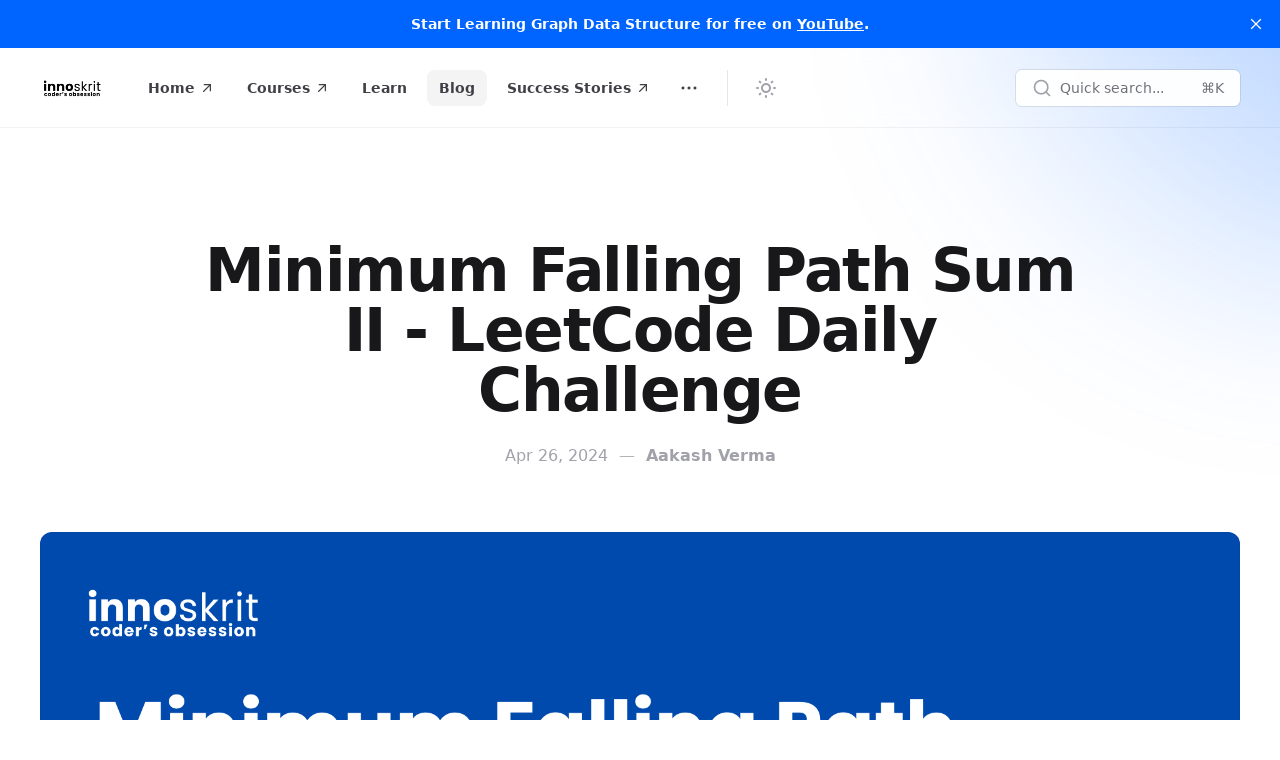

--- FILE ---
content_type: text/html; charset=utf-8
request_url: https://learn.innoskrit.in/blog/minimum-falling-path-sum-ii-leetcode-daily-challenge-2/
body_size: 13783
content:
<!DOCTYPE html>
<html 
    lang="en" 
    class="group/html min-h-screen 
        
         
        
        
         has-sidebar-dark 
         has-gray-scale-Zinc 
    "
    data-prismjs-copy="Copy" 
    data-prismjs-copy-error="Error" 
    data-prismjs-copy-success="Copied">
    <head>
        <meta charset="UTF-8">
        <meta name="HandheldFriendly" content="True" />
        <meta http-equiv="X-UA-Compatible" content="IE=edge">
        <meta name="viewport" content="width=device-width, initial-scale=1.0">
        <title>Minimum Falling Path Sum II - LeetCode Daily Challenge</title>

        












        <link href="/assets/built/main.min.css?v=b7a95e63ee" rel="stylesheet" type="text/css" />

        <script src="/assets/built/main.min.js?v=b7a95e63ee" defer data-manual></script>        

        

        <link rel="icon" href="https://learn.innoskrit.in/content/images/size/w256h256/2023/12/5.png" type="image/png">
    <link rel="canonical" href="https://learn.innoskrit.in/blog/minimum-falling-path-sum-ii-leetcode-daily-challenge-2/">
    <meta name="referrer" content="no-referrer-when-downgrade">
    
    <meta property="og:site_name" content="Innoskrit: Coder&#x27;s Obsession">
    <meta property="og:type" content="article">
    <meta property="og:title" content="Minimum Falling Path Sum II - LeetCode Daily Challenge">
    <meta property="og:description" content="Problem Statement

Given an n x n integer matrix grid, return the minimum sum of a falling path with non-zero shifts.

A falling path with non-zero shifts is a choice of exactly one element from each row of grid such that no two elements chosen in adjacent rows are in">
    <meta property="og:url" content="https://learn.innoskrit.in/blog/minimum-falling-path-sum-ii-leetcode-daily-challenge-2/">
    <meta property="og:image" content="https://learn.innoskrit.in/content/images/2024/04/Install-multiple-versions-of-Go-8.png">
    <meta property="article:published_time" content="2024-04-26T12:02:13.000Z">
    <meta property="article:modified_time" content="2024-04-26T12:04:19.000Z">
    
    <meta property="article:publisher" content="https://www.facebook.com/innoskrit">
    <meta name="twitter:card" content="summary_large_image">
    <meta name="twitter:title" content="Minimum Falling Path Sum II - LeetCode Daily Challenge">
    <meta name="twitter:description" content="Problem Statement

Given an n x n integer matrix grid, return the minimum sum of a falling path with non-zero shifts.

A falling path with non-zero shifts is a choice of exactly one element from each row of grid such that no two elements chosen in adjacent rows are in">
    <meta name="twitter:url" content="https://learn.innoskrit.in/blog/minimum-falling-path-sum-ii-leetcode-daily-challenge-2/">
    <meta name="twitter:image" content="https://learn.innoskrit.in/content/images/2024/04/Install-multiple-versions-of-Go-8.png">
    <meta name="twitter:label1" content="Written by">
    <meta name="twitter:data1" content="Aakash Verma">
    <meta name="twitter:label2" content="Filed under">
    <meta name="twitter:data2" content="">
    <meta name="twitter:site" content="@innoskrit">
    <meta name="twitter:creator" content="@aakashverma1124">
    <meta property="og:image:width" content="1200">
    <meta property="og:image:height" content="675">
    
    <script type="application/ld+json">
{
    "@context": "https://schema.org",
    "@type": "Article",
    "publisher": {
        "@type": "Organization",
        "name": "Innoskrit: Coder&#x27;s Obsession",
        "url": "https://learn.innoskrit.in/",
        "logo": {
            "@type": "ImageObject",
            "url": "https://learn.innoskrit.in/content/images/2023/12/logo-dark.png"
        }
    },
    "author": {
        "@type": "Person",
        "name": "Aakash Verma",
        "image": {
            "@type": "ImageObject",
            "url": "https://gravatar.com/userimage/153250073/3838b11ac2b3930fea0a0635ff20407b.jpeg?size=256",
            "width": 256,
            "height": 256
        },
        "url": "https://learn.innoskrit.in/author/aakash-verma/",
        "sameAs": [
            "https://www.linkedin.com/in/aakashverma1124/",
            "https://twitter.com/aakashverma1124"
        ]
    },
    "headline": "Minimum Falling Path Sum II - LeetCode Daily Challenge",
    "url": "https://learn.innoskrit.in/blog/minimum-falling-path-sum-ii-leetcode-daily-challenge-2/",
    "datePublished": "2024-04-26T12:02:13.000Z",
    "dateModified": "2024-04-26T12:04:19.000Z",
    "image": {
        "@type": "ImageObject",
        "url": "https://learn.innoskrit.in/content/images/2024/04/Install-multiple-versions-of-Go-8.png",
        "width": 1200,
        "height": 675
    },
    "description": "Problem Statement\n\nGiven an n x n integer matrix grid, return the minimum sum of a falling path with non-zero shifts.\n\nA falling path with non-zero shifts is a choice of exactly one element from each row of grid such that no two elements chosen in adjacent rows are in the same column.\n\nInput: grid &#x3D; [[1,2,3],[4,5,6],[7,8,9]]\nOutput: 13\nExplanation: \nThe possible falling paths are:\n[1,5,9], [1,5,7], [1,6,7], [1,6,8],\n[2,4,8], [2,4,9], [2,6,7], [2,6,8],\n[3,4,8], [3,4,9], [3,5,7], [3,5,9]\nThe falli",
    "mainEntityOfPage": "https://learn.innoskrit.in/blog/minimum-falling-path-sum-ii-leetcode-daily-challenge-2/"
}
    </script>

    <meta name="generator" content="Ghost 5.75">
    <link rel="alternate" type="application/rss+xml" title="Innoskrit: Coder&#x27;s Obsession" href="">
    <script defer src="https://cdn.jsdelivr.net/ghost/portal@~2.36/umd/portal.min.js" data-i18n="false" data-ghost="https://learn.innoskrit.in/" data-key="fc7cd3f959ed4fa35b4caca35a" data-api="https://learn.innoskrit.in/ghost/api/content/" crossorigin="anonymous"></script><style id="gh-members-styles">.gh-post-upgrade-cta-content,
.gh-post-upgrade-cta {
    display: flex;
    flex-direction: column;
    align-items: center;
    font-family: -apple-system, BlinkMacSystemFont, 'Segoe UI', Roboto, Oxygen, Ubuntu, Cantarell, 'Open Sans', 'Helvetica Neue', sans-serif;
    text-align: center;
    width: 100%;
    color: #ffffff;
    font-size: 16px;
}

.gh-post-upgrade-cta-content {
    border-radius: 8px;
    padding: 40px 4vw;
}

.gh-post-upgrade-cta h2 {
    color: #ffffff;
    font-size: 28px;
    letter-spacing: -0.2px;
    margin: 0;
    padding: 0;
}

.gh-post-upgrade-cta p {
    margin: 20px 0 0;
    padding: 0;
}

.gh-post-upgrade-cta small {
    font-size: 16px;
    letter-spacing: -0.2px;
}

.gh-post-upgrade-cta a {
    color: #ffffff;
    cursor: pointer;
    font-weight: 500;
    box-shadow: none;
    text-decoration: underline;
}

.gh-post-upgrade-cta a:hover {
    color: #ffffff;
    opacity: 0.8;
    box-shadow: none;
    text-decoration: underline;
}

.gh-post-upgrade-cta a.gh-btn {
    display: block;
    background: #ffffff;
    text-decoration: none;
    margin: 28px 0 0;
    padding: 8px 18px;
    border-radius: 4px;
    font-size: 16px;
    font-weight: 600;
}

.gh-post-upgrade-cta a.gh-btn:hover {
    opacity: 0.92;
}</style>
    <script defer src="https://cdn.jsdelivr.net/ghost/sodo-search@~1.1/umd/sodo-search.min.js" data-key="fc7cd3f959ed4fa35b4caca35a" data-styles="https://cdn.jsdelivr.net/ghost/sodo-search@~1.1/umd/main.css" data-sodo-search="https://learn.innoskrit.in/" crossorigin="anonymous"></script>
    <script defer src="https://cdn.jsdelivr.net/ghost/announcement-bar@~1.1/umd/announcement-bar.min.js" data-announcement-bar="https://learn.innoskrit.in/" data-api-url="https://learn.innoskrit.in/members/api/announcement/" crossorigin="anonymous"></script>
    <link href="https://learn.innoskrit.in/webmentions/receive/" rel="webmention">
    <script defer src="/public/cards.min.js?v=b7a95e63ee"></script>
    <link rel="stylesheet" type="text/css" href="/public/cards.min.css?v=b7a95e63ee">
    <script defer src="/public/comment-counts.min.js?v=b7a95e63ee" data-ghost-comments-counts-api="https://learn.innoskrit.in/members/api/comments/counts/"></script>
    <script defer src="/public/member-attribution.min.js?v=b7a95e63ee"></script>
    <meta name="robots" content="index, follow" />
<script async src="https://pagead2.googlesyndication.com/pagead/js/adsbygoogle.js?client=ca-pub-5683930941620087"
     crossorigin="anonymous"></script>
<style>
    /* courses css starts here */
    .kg-product-card h4.kg-product-card-title {
      font-size: 1.0em;
    }
    .courses-row {
        display: flex;
        justify-content: space-evenly;
    }

    .courses-column {
        flex : 50%;
        margin: 5px;
    }

    @media screen and (max-width: 650px) {
        .courses-column {
            flex: 100%;
            max-width: 100%;
            margin: 5px;
        }
    }

    @media screen and (max-width: 650px) {
        .courses-row {
            flex-direction: column;
        }
    }

    /* courses css ends here */

    .kg-product-card-title {
      text-align: left;
    }

    .max-w-3xl {
      max-width: 70rem;
    }

    /* questions css starts here */
    label {
          display: inline-flex;
          width: 100%;
          height: auto;
          background-color: aliceblue;
          border: 1px solid #ccc;
          position: relative;
          color: black;
          cursor: pointer; 
          text-align: left;
          padding: 10px;
          border-radius: 3px;
          margin: 5px;
      }

      .question-container {
          border: 1px solid slategrey;
          border-radius: 8px;
      }

      .question-main {
          margin: 10px;
      }

      .question-statement {
          margin: 5px;
      }

      input[type="radio"]:checked + label {
          background-color: #99ff99; 
          border: 1px solid #66cc66; 
      }

      .question-row {
          display: flex;
          justify-content: left;
      }
  
      .question-column {
          flex : 50%;
          /* margin: 5px; */
      }

      .question-horizontal-line {
            margin: 10px 0px;
            height: 8px;
      }

      content .question-horizontal-line {
            border-color: #600ee4;
      }
  
      @media screen and (max-width: 650px) {
          .question-column {
              flex: 100%;
              max-width: 100%;
              /* margin: 5px; */
          }
      }
  
      @media screen and (max-width: 650px) {
          .question-row {
              flex-direction: column;
          }
      }

      .btn-mcq-submit {
          width: 99%;
          margin: 5px;
          height: auto;
          background-color: #0065ff;
          color: white;
          border-radius: 5px;
          padding: 10px;
      }

      .tabbed-content {
          background: #600ee4;
          padding: 10px;
          border-radius: 5px 5px 0px 0px;
          color: white;
          cursor: pointer
      }

      .difficulty-level-easy {
        background:green;
        padding:5px 10px 5px 10px;
        border-radius:10px;
        color:white;
      }

      .difficulty-level-medium {
        background:#ffa116;
        padding:5px 10px 5px 10px;
        border-radius:10px;
        color:white;
      }

      .difficulty-level-hard {
        background:#e32417;
        padding:5px 10px 5px 10px;
        border-radius:10px;
        color:white;
      }

      .solve-question {
        background:#600ee4;
        padding:5px 10px 5px 10px;
        border-radius:10px;
        color:white;
        text-decoration: none;
      }

      .watch-now {
        background:blue;
        padding:5px 10px 5px 10px;
        border-radius:10px;
        color:white;
        text-decoration: none;
      }
      

      /* questions css ends here */
</style><style>:root {--ghost-accent-color: #0065ff;}</style>

        <script>
    window.Spiritix = window.Spiritix || {};
    window.Spiritix.version = "2.3.2";
    window.Spiritix.t = {
        "Toggle menu": 'Toggle menu'
    };
</script>

<script>
    if (localStorage && localStorage.theme) {
        document.documentElement.classList.toggle('dark', localStorage.theme === 'dark');
    }
</script>

    <link rel="preload" href="https://learn.innoskrit.in/content/images/2023/12/logo-dark.png" as="image" fetchpriority="high" />

    <link rel="preload" href="https://learn.innoskrit.in/content/images/2023/12/logo-light.png" as="image" fetchpriority="high" />


<script>
    window.Spiritix.hexToRgb = (hex) => {
        hex = hex.replace('#', '');
        hex = hex.length === 3 ? hex.split().map(c => c + c).join() : hex;

        return [
            parseInt(hex.substring(0,2), 16),
            parseInt(hex.substring(2,4), 16),
            parseInt(hex.substring(4,6), 16),
        ];
    };

    window.Spiritix.getContrastColor = (hex) => {
        const [r, g, b] = window.Spiritix.hexToRgb(hex);

        const yiq = ((r*299) + (g*587) + (b*114)) / 1000;

        return (yiq >= 128) ? '#000' : '#fff';
    };
</script>  

    <script>
        (function() {
            const hex = "#0065ff".trim();
            const [r, g, b] = window.Spiritix.hexToRgb(hex);
            const contrastColor = window.Spiritix.getContrastColor(hex);

            document.documentElement.style.setProperty('--ghost-accent-color-light-rgb', `${r} ${g} ${b}`);
            document.documentElement.style.setProperty('--color-contrast-light', contrastColor);

            window.Spiritix.ghostAccentColorLightRgb = `${r} ${g} ${b}`;
        })();
    </script>    
    <style>
        :root {
            --color-contrast: var(--color-contrast-light);
            --ghost-accent-color-rgb: var(--ghost-accent-color-light-rgb);
        }
    </style>  

        <script>
            (function() {
                const hexDark = "#0065ff".trim();
                const [r, g, b] = window.Spiritix.hexToRgb(hexDark);
                const contrastColor = window.Spiritix.getContrastColor(hexDark);

                document.documentElement.style.setProperty('--ghost-accent-color-dark-rgb', `${r} ${g} ${b}`);
                document.documentElement.style.setProperty('--color-contrast-dark', contrastColor);

                window.Spiritix.ghostAccentColorDarkRgb = `${r} ${g} ${b}`;
            })();
        </script>    

        <style>
            .dark {
                --color-contrast: var(--color-contrast-dark);
                --ghost-accent-color-rgb: var(--ghost-accent-color-dark-rgb);
                --ghost-accent-color: #0065ff;
            }
        </style>               

<script>
    (function() {
        var open = XMLHttpRequest.prototype.open;
        XMLHttpRequest.prototype.open = function(data) {
            var method = arguments[0];
            var url = arguments[1];

            if (!method || !url || method.toUpperCase() !== "GET" || !url.includes('/ghost/api/content/posts/?')) {
                return open.apply(this, arguments);
            }

            var parsedUrl = new URL(url);

            if (parsedUrl.searchParams.get("limit") === "10000" && !parsedUrl.searchParams.has('filter')) {
                parsedUrl.searchParams.set('filter', 'tags:-hash-landing');
            }

            arguments[1] = parsedUrl.href;

            return open.apply(this, arguments);
        }
    })(); 
</script>    </head>
    <body class="post-template tag-hash-blog tag-hash-blog-grid tag-hash-template-toc  min-h-screen flex flex-col antialiased overflow-x-hidden text-gray-900 bg-white dark:text-gray-400 dark:bg-gray-900 [&.has-modal]:h-screen [&.has-modal]:overflow-hidden">
        
        <div class="absolute right-0 top-0 -z-10 overflow-hidden">
            <div class="relative w-[600px] h-[600px] -translate-y-2/3 translate-x-2/3 lg:-translate-y-1/2 lg:translate-x-1/2 bg-gradient-to-bl from-accent to-transparent rounded-full blur-[100px] opacity-50"></div>
        </div>

        <div id="viewport" class="min-h-screen flex flex-col">
            <a href="#main" class="group sr-only focus:not-sr-only focus-within:not-sr-only outline-none">
                <span class="relative flex items-center justify-center w-full h-12 font-semibold bg-gray-900 text-gray-50 text-sm group-focus-within:ring group-focus:ring ring-1 ring-inset ring-accent dark:bg-gray-800/60">
                    Skip to main content
                </span>
            </a>       

            <header 
    data-header
    class="group sticky z-50 top-0 min-h-20 lg:h-20 flex flex-wrap flex-none items-center backdrop-blur border-b border-gray-900/5 transition-colors duration-300 [&.stuck]:bg-white/90
        dark:border-gray-50/5 dark:bg-transparent dark:[&.stuck]:bg-gray-900/70
         
        "    
>
    <nav class="outer xl:outer-xl flex items-center w-full py-4 group-[.has-breadcrumbs]:lg:min-h-0 group-[.has-breadcrumbs]:min-h-20">
        <div class="inner flex items-center min-h-10">
            <a data-brand 
                class="flex-shrink mr-8 font-bold text-lg text-gray-900 dark:text-gray-50  has-logo lg:min-w-logo " 
                href="https://learn.innoskrit.in" 
                aria-label="Innoskrit: Coder&#x27;s Obsession">
                        <img class="max-h-9 w-auto hidden dark:block" src="https://learn.innoskrit.in/content/images/2023/12/logo-light.png" alt="Innoskrit: Coder&#x27;s Obsession"/>
                        <img class="max-h-9 w-auto block dark:hidden" src="https://learn.innoskrit.in/content/images/2023/12/logo-dark.png" alt="Innoskrit: Coder&#x27;s Obsession"/>
            </a>

                <ul class="navigation hidden lg:flex space-x-2 text-gray-700 dark:text-gray-200" role="list">
            <li class="inline-flex " data-slug="home">
                <a href="https://innoskrit.in" class="group px-3 py-1.5 inline-flex items-center font-semibold text-sm leading-6 whitespace-nowrap rounded-lg hover:bg-gray-100 [&.current]:bg-gray-100 [&.current-parent]:bg-gray-100 dark:hover:bg-gray-700 dark:[&.current]:bg-gray-700 dark:[&.current-parent]:bg-gray-700">
                    Home

                    <svg
     class="hidden group-[.external]:inline flex-shrink-0 w-4 h-4 ml-1" 
    xmlns="http://www.w3.org/2000/svg" 
    viewBox="0 0 24 24" 
    width="24" 
    height="24"    
    fill="none" 
    stroke="currentColor" 
    stroke-width="2"
    stroke-linecap="round" 
    stroke-linejoin="round"
    focusable="false"
    aria-hidden="true"      
>
   <path stroke="none" d="M0 0h24v24H0z" fill="none"></path>
   <path d="M17 7l-10 10"></path>
   <path d="M8 7l9 0l0 9"></path>
</svg>
                    <script>
                        (function() {
                            var link = document.currentScript.parentElement;
                    
                            if (link.protocol !== "javascript:" && link.hostname !== location.hostname) {
                                link.classList.add('external');
                                link.target = "_blank";
                            }                            
                        })();
                    </script>
                </a>
            </li>
            <li class="inline-flex " data-slug="courses">
                <a href="https://innoskrit.in/courses" class="group px-3 py-1.5 inline-flex items-center font-semibold text-sm leading-6 whitespace-nowrap rounded-lg hover:bg-gray-100 [&.current]:bg-gray-100 [&.current-parent]:bg-gray-100 dark:hover:bg-gray-700 dark:[&.current]:bg-gray-700 dark:[&.current-parent]:bg-gray-700">
                    Courses

                    <svg
     class="hidden group-[.external]:inline flex-shrink-0 w-4 h-4 ml-1" 
    xmlns="http://www.w3.org/2000/svg" 
    viewBox="0 0 24 24" 
    width="24" 
    height="24"    
    fill="none" 
    stroke="currentColor" 
    stroke-width="2"
    stroke-linecap="round" 
    stroke-linejoin="round"
    focusable="false"
    aria-hidden="true"      
>
   <path stroke="none" d="M0 0h24v24H0z" fill="none"></path>
   <path d="M17 7l-10 10"></path>
   <path d="M8 7l9 0l0 9"></path>
</svg>
                    <script>
                        (function() {
                            var link = document.currentScript.parentElement;
                    
                            if (link.protocol !== "javascript:" && link.hostname !== location.hostname) {
                                link.classList.add('external');
                                link.target = "_blank";
                            }                            
                        })();
                    </script>
                </a>
            </li>
            <li class="inline-flex " data-slug="learn">
                <a href="https://learn.innoskrit.in/" class="group px-3 py-1.5 inline-flex items-center font-semibold text-sm leading-6 whitespace-nowrap rounded-lg hover:bg-gray-100 [&.current]:bg-gray-100 [&.current-parent]:bg-gray-100 dark:hover:bg-gray-700 dark:[&.current]:bg-gray-700 dark:[&.current-parent]:bg-gray-700">
                    Learn

                    <svg
     class="hidden group-[.external]:inline flex-shrink-0 w-4 h-4 ml-1" 
    xmlns="http://www.w3.org/2000/svg" 
    viewBox="0 0 24 24" 
    width="24" 
    height="24"    
    fill="none" 
    stroke="currentColor" 
    stroke-width="2"
    stroke-linecap="round" 
    stroke-linejoin="round"
    focusable="false"
    aria-hidden="true"      
>
   <path stroke="none" d="M0 0h24v24H0z" fill="none"></path>
   <path d="M17 7l-10 10"></path>
   <path d="M8 7l9 0l0 9"></path>
</svg>
                    <script>
                        (function() {
                            var link = document.currentScript.parentElement;
                    
                            if (link.protocol !== "javascript:" && link.hostname !== location.hostname) {
                                link.classList.add('external');
                                link.target = "_blank";
                            }                            
                        })();
                    </script>
                </a>
            </li>
            <li class="inline-flex " data-slug="blog">
                <a href="https://learn.innoskrit.in/blog/" class="group px-3 py-1.5 inline-flex items-center font-semibold text-sm leading-6 whitespace-nowrap rounded-lg hover:bg-gray-100 [&.current]:bg-gray-100 [&.current-parent]:bg-gray-100 dark:hover:bg-gray-700 dark:[&.current]:bg-gray-700 dark:[&.current-parent]:bg-gray-700 current-parent">
                    Blog

                    <svg
     class="hidden group-[.external]:inline flex-shrink-0 w-4 h-4 ml-1" 
    xmlns="http://www.w3.org/2000/svg" 
    viewBox="0 0 24 24" 
    width="24" 
    height="24"    
    fill="none" 
    stroke="currentColor" 
    stroke-width="2"
    stroke-linecap="round" 
    stroke-linejoin="round"
    focusable="false"
    aria-hidden="true"      
>
   <path stroke="none" d="M0 0h24v24H0z" fill="none"></path>
   <path d="M17 7l-10 10"></path>
   <path d="M8 7l9 0l0 9"></path>
</svg>
                    <script>
                        (function() {
                            var link = document.currentScript.parentElement;
                    
                            if (link.protocol !== "javascript:" && link.hostname !== location.hostname) {
                                link.classList.add('external');
                                link.target = "_blank";
                            }                            
                        })();
                    </script>
                </a>
            </li>
            <li class="inline-flex " data-slug="success-stories">
                <a href="https://innoskrit.in/success-stories" class="group px-3 py-1.5 inline-flex items-center font-semibold text-sm leading-6 whitespace-nowrap rounded-lg hover:bg-gray-100 [&.current]:bg-gray-100 [&.current-parent]:bg-gray-100 dark:hover:bg-gray-700 dark:[&.current]:bg-gray-700 dark:[&.current-parent]:bg-gray-700">
                    Success Stories

                    <svg
     class="hidden group-[.external]:inline flex-shrink-0 w-4 h-4 ml-1" 
    xmlns="http://www.w3.org/2000/svg" 
    viewBox="0 0 24 24" 
    width="24" 
    height="24"    
    fill="none" 
    stroke="currentColor" 
    stroke-width="2"
    stroke-linecap="round" 
    stroke-linejoin="round"
    focusable="false"
    aria-hidden="true"      
>
   <path stroke="none" d="M0 0h24v24H0z" fill="none"></path>
   <path d="M17 7l-10 10"></path>
   <path d="M8 7l9 0l0 9"></path>
</svg>
                    <script>
                        (function() {
                            var link = document.currentScript.parentElement;
                    
                            if (link.protocol !== "javascript:" && link.hostname !== location.hostname) {
                                link.classList.add('external');
                                link.target = "_blank";
                            }                            
                        })();
                    </script>
                </a>
            </li>

            <li data-dropdown-container class="group inline-flex relative ">
                <button data-dropdown-toggle aria-label="Toggle menu" class="px-1.5 py-1.5 rounded-lg hover:bg-gray-100 group-[.open]:bg-gray-100 dark:hover:bg-gray-700 dark:group-[.open]:bg-gray-700">
                    <svg 
   class="relative w-6 h-6" 
  xmlns="http://www.w3.org/2000/svg" 
  viewBox="0 0 24 24" 
  width="24" 
  height="24" 
  fill="none" 
  stroke="currentColor" 
  stroke-width="1.5" 
  focusable="false"
  aria-hidden="true"     
>
  <path stroke-linecap="round" stroke-linejoin="round" d="M6.75 12a.75.75 0 11-1.5 0 .75.75 0 011.5 0zM12.75 12a.75.75 0 11-1.5 0 .75.75 0 011.5 0zM18.75 12a.75.75 0 11-1.5 0 .75.75 0 011.5 0z" />
</svg>
                </button>

                <ul data-dropdown class="hidden group-[.open]:block absolute top-16 -left-1/2 max-xl:-right-1/2 max-xl:left-auto w-64 py-2 px-3 space-y-1 bg-white ring-1 ring-gray-900/5 shadow-sm rounded-md dark:bg-gray-800 dark:ring-white/5 dark:ring-inset" role="list">

                <li data-slug="about-us" class="block ">
                    <a href="https://innoskrit.in/about" class="group relative flex items-center px-3 py-1.5 font-semibold text-sm leading-6 rounded-lg hover:bg-gray-100 [&.current]:bg-gray-100 [&.current-parent]:bg-gray-100 dark:hover:bg-gray-700 dark:[&.current]:bg-gray-700 dark:[&.current-parent]:bg-gray-700">
                        About Us

                        <svg
     class="hidden group-[.external]:inline flex-shrink-0 w-4 h-4 ml-1" 
    xmlns="http://www.w3.org/2000/svg" 
    viewBox="0 0 24 24" 
    width="24" 
    height="24"    
    fill="none" 
    stroke="currentColor" 
    stroke-width="2"
    stroke-linecap="round" 
    stroke-linejoin="round"
    focusable="false"
    aria-hidden="true"      
>
   <path stroke="none" d="M0 0h24v24H0z" fill="none"></path>
   <path d="M17 7l-10 10"></path>
   <path d="M8 7l9 0l0 9"></path>
</svg>                    </a>
                </li>


                <li data-slug="contact" class="block ">
                    <a href="https://innoskrit.in/contact" class="group relative flex items-center px-3 py-1.5 font-semibold text-sm leading-6 rounded-lg hover:bg-gray-100 [&.current]:bg-gray-100 [&.current-parent]:bg-gray-100 dark:hover:bg-gray-700 dark:[&.current]:bg-gray-700 dark:[&.current-parent]:bg-gray-700">
                        Contact

                        <svg
     class="hidden group-[.external]:inline flex-shrink-0 w-4 h-4 ml-1" 
    xmlns="http://www.w3.org/2000/svg" 
    viewBox="0 0 24 24" 
    width="24" 
    height="24"    
    fill="none" 
    stroke="currentColor" 
    stroke-width="2"
    stroke-linecap="round" 
    stroke-linejoin="round"
    focusable="false"
    aria-hidden="true"      
>
   <path stroke="none" d="M0 0h24v24H0z" fill="none"></path>
   <path d="M17 7l-10 10"></path>
   <path d="M8 7l9 0l0 9"></path>
</svg>                    </a>
                </li>


                <li data-slug="innoskrit-for-colleges" class="block ">
                    <a href="https://innoskrit.in/campus-program" class="group relative flex items-center px-3 py-1.5 font-semibold text-sm leading-6 rounded-lg hover:bg-gray-100 [&.current]:bg-gray-100 [&.current-parent]:bg-gray-100 dark:hover:bg-gray-700 dark:[&.current]:bg-gray-700 dark:[&.current-parent]:bg-gray-700">
                        Innoskrit for Colleges

                        <svg
     class="hidden group-[.external]:inline flex-shrink-0 w-4 h-4 ml-1" 
    xmlns="http://www.w3.org/2000/svg" 
    viewBox="0 0 24 24" 
    width="24" 
    height="24"    
    fill="none" 
    stroke="currentColor" 
    stroke-width="2"
    stroke-linecap="round" 
    stroke-linejoin="round"
    focusable="false"
    aria-hidden="true"      
>
   <path stroke="none" d="M0 0h24v24H0z" fill="none"></path>
   <path d="M17 7l-10 10"></path>
   <path d="M8 7l9 0l0 9"></path>
</svg>                    </a>
                </li>

                </ul>
            </li>
    </ul>


            <div data-header-buttons class="hidden lg:flex items-center mx-5 pl-5 space-x-1 border-l text-gray-400 border-gray-900/10 dark:border-gray-50/10 ">
                <button data-theme-toggle class="h-9 w-9 flex items-center justify-center flex-shrink-0 rounded-lg hover:bg-gray-100 hover:text-gray-700 dark:hover:bg-gray-700 dark:hover:text-gray-300" title="Change theme" aria-label="Change theme">
                    <svg 
   class="dark:hidden w-6 h-6" 
  xmlns="http://www.w3.org/2000/svg" 
  viewBox="0 0 24 24" 
  width="24" 
  height="24" 
  fill="none" 
  stroke="currentColor"
  stroke-width="2" 
  focusable="false"
  aria-hidden="true"      
>
  <path stroke-linecap="round" stroke-linejoin="round" d="M12 3v1m0 16v1m9-9h-1M4 12H3m15.364 6.364l-.707-.707M6.343 6.343l-.707-.707m12.728 0l-.707.707M6.343 17.657l-.707.707M16 12a4 4 0 11-8 0 4 4 0 018 0z" />
</svg>
                    <svg 
   class="hidden dark:inline w-6 h-6 relative -top-px"  
  xmlns="http://www.w3.org/2000/svg" 
  viewBox="0 0 24 24" 
  width="24" 
  height="24"     
  fill="none" 
  stroke="currentColor" 
  stroke-width="2"
  stroke-linecap="round" 
  stroke-linejoin="round"
  focusable="false"
  aria-hidden="true"        
>
  <path stroke="none" d="M0 0h24v24H0z" fill="none"></path>
  <path d="M12 3c.132 0 .263 0 .393 0a7.5 7.5 0 0 0 7.92 12.446a9 9 0 1 1 -8.313 -12.454z"></path>
  <path d="M17 4a2 2 0 0 0 2 2a2 2 0 0 0 -2 2a2 2 0 0 0 -2 -2a2 2 0 0 0 2 -2"></path>
</svg>                </button>

            </div>

            <button data-ghost-search class="hidden lg:max-xl:flex ml-auto h-9 w-9 items-center justify-center flex-shrink-0 rounded-lg text-gray-500 dark:text-gray-400 bg-white/30 dark:bg-transparent hover:bg-gray-100 hover:text-gray-700 dark:hover:bg-gray-700 dark:hover:text-gray-300" title="Quick search..." aria-label="Quick search...">
                <svg 
     class="w-5 h-5" 
    xmlns="http://www.w3.org/2000/svg" 
    viewBox="0 0 24 24" 
    width="24" 
    height="24" 
    fill="none" 
    stroke="currentColor" 
    stroke-width="2" 
    stroke-linecap="round" 
    stroke-linejoin="round" 
    focusable="false"
    aria-hidden="true"       
>
    <circle cx="11" cy="11" r="8"></circle>
    <line x1="21" y1="21" x2="16.65" y2="16.65"></line>
</svg>            </button>        
            <button data-ghost-search class="flex-shrink hidden xl:flex items-center h-9 w-56 min-w-0 px-4 ml-auto overflow-hidden ring-1 ring-gray-900/10 rounded-md text-gray-600/[0.82] text-sm bg-white/95 hover:bg-gray-50/90 hover:ring-gray-900/20 dark:text-gray-400/90 dark:bg-gray-800 dark:hover:bg-gray-700 dark:ring-inset dark:ring-gray-50/10">
                <svg 
     class="flex-none w-5 h-5 text-gray-400 dark:text-gray-500" 
    xmlns="http://www.w3.org/2000/svg" 
    viewBox="0 0 24 24" 
    width="24" 
    height="24" 
    fill="none" 
    stroke="currentColor" 
    stroke-width="2" 
    stroke-linecap="round" 
    stroke-linejoin="round" 
    focusable="false"
    aria-hidden="true"       
>
    <circle cx="11" cy="11" r="8"></circle>
    <line x1="21" y1="21" x2="16.65" y2="16.65"></line>
</svg>                <span class="mx-2 truncate">Quick search...</span>
                <span class="ml-auto">⌘K</span>
            </button>

            <div class="flex lg:hidden items-center ml-auto -mr-1.5 space-x-2 text-gray-400">
                <button data-theme-toggle class="w-8 h-8 flex items-center justify-center" title="Change theme" aria-label="Change theme">
                    <svg 
   class="dark:hidden w-6 h-6 hover:text-gray-700 dark:hover:text-gray-100" 
  xmlns="http://www.w3.org/2000/svg" 
  viewBox="0 0 24 24" 
  width="24" 
  height="24" 
  fill="none" 
  stroke="currentColor"
  stroke-width="2" 
  focusable="false"
  aria-hidden="true"      
>
  <path stroke-linecap="round" stroke-linejoin="round" d="M12 3v1m0 16v1m9-9h-1M4 12H3m15.364 6.364l-.707-.707M6.343 6.343l-.707-.707m12.728 0l-.707.707M6.343 17.657l-.707.707M16 12a4 4 0 11-8 0 4 4 0 018 0z" />
</svg>
                    <svg 
   class="hidden dark:inline w-5 h-5 hover:text-gray-700 dark:hover:text-gray-100 relative -top-px"  
  xmlns="http://www.w3.org/2000/svg" 
  viewBox="0 0 24 24" 
  width="24" 
  height="24"     
  fill="none" 
  stroke="currentColor" 
  stroke-width="2"
  stroke-linecap="round" 
  stroke-linejoin="round"
  focusable="false"
  aria-hidden="true"        
>
  <path stroke="none" d="M0 0h24v24H0z" fill="none"></path>
  <path d="M12 3c.132 0 .263 0 .393 0a7.5 7.5 0 0 0 7.92 12.446a9 9 0 1 1 -8.313 -12.454z"></path>
  <path d="M17 4a2 2 0 0 0 2 2a2 2 0 0 0 -2 2a2 2 0 0 0 -2 -2a2 2 0 0 0 2 -2"></path>
</svg>                </button>
                <button data-ghost-search class="w-8 h-8 flex items-center justify-center" title="Quick search..." aria-label="Quick search...">
                    <svg 
     class="w-5 h-5 hover:text-gray-700 dark:hover:text-gray-100" 
    xmlns="http://www.w3.org/2000/svg" 
    viewBox="0 0 24 24" 
    width="24" 
    height="24" 
    fill="none" 
    stroke="currentColor" 
    stroke-width="2" 
    stroke-linecap="round" 
    stroke-linejoin="round" 
    focusable="false"
    aria-hidden="true"       
>
    <circle cx="11" cy="11" r="8"></circle>
    <line x1="21" y1="21" x2="16.65" y2="16.65"></line>
</svg>                </button>
                <button data-mobile-menu-toggle class="w-8 h-8 flex items-center justify-center" title="Toggle menu" aria-label="Toggle menu">
                    <svg 
   class="w-5 h-5 hover:text-gray-700 dark:hover:text-gray-100" 
  xmlns="http://www.w3.org/2000/svg" 
  viewBox="0 0 24 24" 
  width="24" 
  height="24" 
  fill="none" 
  stroke="currentColor"
  stroke-width="2" 
  focusable="false"
  aria-hidden="true"     
>
  <path stroke-linecap="round" stroke-linejoin="round" d="M4 8h16M4 16h16" />
</svg>
                </button>
            </div>        
        </div>
    </nav>

    <div data-breadcrumbs class="outer xl:outer-xl hidden group-[.has-breadcrumbs]:lg:hidden group-[.has-breadcrumbs]:flex items-center w-full h-10 text-2xs border-t border-gray-900/5 dark:border-gray-50/5 ">
        <div class="inner flex items-center overflow-hidden">
            <button data-breadcrumbs-button class="flex-none flex items-center justify-center h-8 w-8 -ml-1.5 mr-1.5" aria-label="Toggle menu">
                <svg 
   class="flex-none h-5 w-5 text-gray-400 hover:text-gray-700 dark:hover:text-gray-100" 
  xmlns="http://www.w3.org/2000/svg" 
  viewBox="0 0 24 24" 
  width="24" 
  height="24" 
  fill="none" 
  stroke="currentColor"
  stroke-width="2" 
  focusable="false"
  aria-hidden="true"     
>
  <path stroke-linecap="round" stroke-linejoin="round" d="M4 8h16M4 16h16" />
</svg>
            </button>

            <span data-breadcrumbs-section class="hidden flex-none truncate text-gray-500 dark:text-gray-400">
                <span data-breadcrumbs-section-text></span>
                <span class="mx-2">/</span>
            </span>
            <span data-breadcrumbs-current class="hidden truncate font-semibold text-gray-900 dark:text-gray-200"></span>
        </div>
    </div>    
</header>

<nav data-mobile-menu class="group invisible flex lg:hidden fixed inset-0 -z-10 [&.open]:visible [&.open]:z-50 ">
    <div data-mobile-menu-close class="fixed inset-0 bg-black/20 backdrop-blur-sm"></div>

    <div class="fixed top-0 right-0 bottom-0 w-full max-w-xs bg-white shadow-lg font-semibold text-gray-900 transition ease-out translate-x-full group-[.open]:translate-x-0 dark:bg-gray-800 dark:text-gray-200">
        <div class="relative pl-9 pr-16 pb-6 pt-14 h-full overflow-y-scroll overflow-x-hidden">
            <button data-mobile-menu-close aria-label="Close" class="fixed flex items-center justify-center top-4 right-3 p-2 text-gray-400 hover:text-gray-700 dark:hover:text-gray-200">
                <svg 
   class="h-5 w-5" 
  xmlns="http://www.w3.org/2000/svg" 
  viewBox="0 0 24 24" 
  width="24" 
  height="24" 
  fill="none" 
  stroke="currentColor"
  stroke-width="2" 
  focusable="false"
  aria-hidden="true"     
>
  <path stroke-linecap="round" stroke-linejoin="round" d="M6 18L18 6M6 6l12 12" />
</svg>
            </button>

            <div class="flex flex-col min-h-full">
                    <ul class="navigation space-y-2 -mx-3">
            <li data-slug="home">
                <a href="https://innoskrit.in" class="group px-3 py-1.5 flex items-center font-semibold text-sm leading-6 rounded-lg hover:bg-gray-100 [&.current]:bg-gray-100 [&.current-parent]:bg-gray-100 dark:hover:bg-gray-700 dark:[&.current]:bg-gray-700 dark:[&.current-parent]:bg-gray-700">
                    Home

                    <svg
     class="hidden group-[.external]:inline flex-shrink-0 w-4 h-4 ml-1" 
    xmlns="http://www.w3.org/2000/svg" 
    viewBox="0 0 24 24" 
    width="24" 
    height="24"    
    fill="none" 
    stroke="currentColor" 
    stroke-width="2"
    stroke-linecap="round" 
    stroke-linejoin="round"
    focusable="false"
    aria-hidden="true"      
>
   <path stroke="none" d="M0 0h24v24H0z" fill="none"></path>
   <path d="M17 7l-10 10"></path>
   <path d="M8 7l9 0l0 9"></path>
</svg>                </a>
            </li>
            <li data-slug="courses">
                <a href="https://innoskrit.in/courses" class="group px-3 py-1.5 flex items-center font-semibold text-sm leading-6 rounded-lg hover:bg-gray-100 [&.current]:bg-gray-100 [&.current-parent]:bg-gray-100 dark:hover:bg-gray-700 dark:[&.current]:bg-gray-700 dark:[&.current-parent]:bg-gray-700">
                    Courses

                    <svg
     class="hidden group-[.external]:inline flex-shrink-0 w-4 h-4 ml-1" 
    xmlns="http://www.w3.org/2000/svg" 
    viewBox="0 0 24 24" 
    width="24" 
    height="24"    
    fill="none" 
    stroke="currentColor" 
    stroke-width="2"
    stroke-linecap="round" 
    stroke-linejoin="round"
    focusable="false"
    aria-hidden="true"      
>
   <path stroke="none" d="M0 0h24v24H0z" fill="none"></path>
   <path d="M17 7l-10 10"></path>
   <path d="M8 7l9 0l0 9"></path>
</svg>                </a>
            </li>
            <li data-slug="learn">
                <a href="https://learn.innoskrit.in/" class="group px-3 py-1.5 flex items-center font-semibold text-sm leading-6 rounded-lg hover:bg-gray-100 [&.current]:bg-gray-100 [&.current-parent]:bg-gray-100 dark:hover:bg-gray-700 dark:[&.current]:bg-gray-700 dark:[&.current-parent]:bg-gray-700">
                    Learn

                    <svg
     class="hidden group-[.external]:inline flex-shrink-0 w-4 h-4 ml-1" 
    xmlns="http://www.w3.org/2000/svg" 
    viewBox="0 0 24 24" 
    width="24" 
    height="24"    
    fill="none" 
    stroke="currentColor" 
    stroke-width="2"
    stroke-linecap="round" 
    stroke-linejoin="round"
    focusable="false"
    aria-hidden="true"      
>
   <path stroke="none" d="M0 0h24v24H0z" fill="none"></path>
   <path d="M17 7l-10 10"></path>
   <path d="M8 7l9 0l0 9"></path>
</svg>                </a>
            </li>
            <li data-slug="blog">
                <a href="https://learn.innoskrit.in/blog/" class="group px-3 py-1.5 flex items-center font-semibold text-sm leading-6 rounded-lg hover:bg-gray-100 [&.current]:bg-gray-100 [&.current-parent]:bg-gray-100 dark:hover:bg-gray-700 dark:[&.current]:bg-gray-700 dark:[&.current-parent]:bg-gray-700 current-parent">
                    Blog

                    <svg
     class="hidden group-[.external]:inline flex-shrink-0 w-4 h-4 ml-1" 
    xmlns="http://www.w3.org/2000/svg" 
    viewBox="0 0 24 24" 
    width="24" 
    height="24"    
    fill="none" 
    stroke="currentColor" 
    stroke-width="2"
    stroke-linecap="round" 
    stroke-linejoin="round"
    focusable="false"
    aria-hidden="true"      
>
   <path stroke="none" d="M0 0h24v24H0z" fill="none"></path>
   <path d="M17 7l-10 10"></path>
   <path d="M8 7l9 0l0 9"></path>
</svg>                </a>
            </li>
            <li data-slug="success-stories">
                <a href="https://innoskrit.in/success-stories" class="group px-3 py-1.5 flex items-center font-semibold text-sm leading-6 rounded-lg hover:bg-gray-100 [&.current]:bg-gray-100 [&.current-parent]:bg-gray-100 dark:hover:bg-gray-700 dark:[&.current]:bg-gray-700 dark:[&.current-parent]:bg-gray-700">
                    Success Stories

                    <svg
     class="hidden group-[.external]:inline flex-shrink-0 w-4 h-4 ml-1" 
    xmlns="http://www.w3.org/2000/svg" 
    viewBox="0 0 24 24" 
    width="24" 
    height="24"    
    fill="none" 
    stroke="currentColor" 
    stroke-width="2"
    stroke-linecap="round" 
    stroke-linejoin="round"
    focusable="false"
    aria-hidden="true"      
>
   <path stroke="none" d="M0 0h24v24H0z" fill="none"></path>
   <path d="M17 7l-10 10"></path>
   <path d="M8 7l9 0l0 9"></path>
</svg>                </a>
            </li>
            <li data-slug="about-us">
                <a href="https://innoskrit.in/about" class="group px-3 py-1.5 flex items-center font-semibold text-sm leading-6 rounded-lg hover:bg-gray-100 [&.current]:bg-gray-100 [&.current-parent]:bg-gray-100 dark:hover:bg-gray-700 dark:[&.current]:bg-gray-700 dark:[&.current-parent]:bg-gray-700">
                    About Us

                    <svg
     class="hidden group-[.external]:inline flex-shrink-0 w-4 h-4 ml-1" 
    xmlns="http://www.w3.org/2000/svg" 
    viewBox="0 0 24 24" 
    width="24" 
    height="24"    
    fill="none" 
    stroke="currentColor" 
    stroke-width="2"
    stroke-linecap="round" 
    stroke-linejoin="round"
    focusable="false"
    aria-hidden="true"      
>
   <path stroke="none" d="M0 0h24v24H0z" fill="none"></path>
   <path d="M17 7l-10 10"></path>
   <path d="M8 7l9 0l0 9"></path>
</svg>                </a>
            </li>
            <li data-slug="contact">
                <a href="https://innoskrit.in/contact" class="group px-3 py-1.5 flex items-center font-semibold text-sm leading-6 rounded-lg hover:bg-gray-100 [&.current]:bg-gray-100 [&.current-parent]:bg-gray-100 dark:hover:bg-gray-700 dark:[&.current]:bg-gray-700 dark:[&.current-parent]:bg-gray-700">
                    Contact

                    <svg
     class="hidden group-[.external]:inline flex-shrink-0 w-4 h-4 ml-1" 
    xmlns="http://www.w3.org/2000/svg" 
    viewBox="0 0 24 24" 
    width="24" 
    height="24"    
    fill="none" 
    stroke="currentColor" 
    stroke-width="2"
    stroke-linecap="round" 
    stroke-linejoin="round"
    focusable="false"
    aria-hidden="true"      
>
   <path stroke="none" d="M0 0h24v24H0z" fill="none"></path>
   <path d="M17 7l-10 10"></path>
   <path d="M8 7l9 0l0 9"></path>
</svg>                </a>
            </li>
            <li data-slug="innoskrit-for-colleges">
                <a href="https://innoskrit.in/campus-program" class="group px-3 py-1.5 flex items-center font-semibold text-sm leading-6 rounded-lg hover:bg-gray-100 [&.current]:bg-gray-100 [&.current-parent]:bg-gray-100 dark:hover:bg-gray-700 dark:[&.current]:bg-gray-700 dark:[&.current-parent]:bg-gray-700">
                    Innoskrit for Colleges

                    <svg
     class="hidden group-[.external]:inline flex-shrink-0 w-4 h-4 ml-1" 
    xmlns="http://www.w3.org/2000/svg" 
    viewBox="0 0 24 24" 
    width="24" 
    height="24"    
    fill="none" 
    stroke="currentColor" 
    stroke-width="2"
    stroke-linecap="round" 
    stroke-linejoin="round"
    focusable="false"
    aria-hidden="true"      
>
   <path stroke="none" d="M0 0h24v24H0z" fill="none"></path>
   <path d="M17 7l-10 10"></path>
   <path d="M8 7l9 0l0 9"></path>
</svg>                </a>
            </li>
    </ul>


                <div class="mt-6 pt-4 border-t border-gray-900/10 dark:border-gray-50/5">
                    <div class="flex flex-wrap -ml-2 text-gray-400">
                            <a data-social-link class="mr-2 h-9 w-9 flex items-center justify-center flex-shrink-0 rounded-lg hover:text-gray-700 dark:hover:text-gray-200" href="https://twitter.com/innoskrit" title="Twitter" aria-label="Twitter" target="_blank">
        <svg 
     class="w-5 h-5" 
    xmlns="http://www.w3.org/2000/svg" 
    viewBox="0 0 24 24" 
    width="24" 
    height="24" 
    fill="currentColor"
    focusable="false"
    aria-hidden="true"       
>
    <path d="M23.954 4.569c-.885.389-1.83.654-2.825.775 1.014-.611 1.794-1.574 2.163-2.723-.951.555-2.005.959-3.127 1.184-.896-.959-2.173-1.559-3.591-1.559-2.717 0-4.92 2.203-4.92 4.917 0 .39.045.765.127 1.124C7.691 8.094 4.066 6.13 1.64 3.161c-.427.722-.666 1.561-.666 2.475 0 1.71.87 3.213 2.188 4.096-.807-.026-1.566-.248-2.228-.616v.061c0 2.385 1.693 4.374 3.946 4.827-.413.111-.849.171-1.296.171-.314 0-.615-.03-.916-.086.631 1.953 2.445 3.377 4.604 3.417-1.68 1.319-3.809 2.105-6.102 2.105-.39 0-.779-.023-1.17-.067 2.189 1.394 4.768 2.209 7.557 2.209 9.054 0 13.999-7.496 13.999-13.986 0-.209 0-.42-.015-.63.961-.689 1.8-1.56 2.46-2.548l-.047-.02z"/>
</svg>    </a>

<a data-social-link class="mr-2 h-9 w-9 flex items-center justify-center flex-shrink-0 rounded-lg hover:text-gray-700 dark:hover:text-gray-200" href="https://instagram.com/innoskrit" title="Instagram" aria-label="Instgram" target="_blank">
    <svg 
     class="w-5 h-5" 
    xmlns="http://www.w3.org/2000/svg"
    viewBox="0 0 24 24" 
    width="24" 
    height="24"
    fill="currentColor" 
    focusable="false"
    aria-hidden="true"      
>
    <path d="M12 0C8.74 0 8.333.015 7.053.072 5.775.132 4.905.333 4.14.63c-.789.306-1.459.717-2.126 1.384S.935 3.35.63 4.14C.333 4.905.131 5.775.072 7.053.012 8.333 0 8.74 0 12s.015 3.667.072 4.947c.06 1.277.261 2.148.558 2.913.306.788.717 1.459 1.384 2.126.667.666 1.336 1.079 2.126 1.384.766.296 1.636.499 2.913.558C8.333 23.988 8.74 24 12 24s3.667-.015 4.947-.072c1.277-.06 2.148-.262 2.913-.558.788-.306 1.459-.718 2.126-1.384.666-.667 1.079-1.335 1.384-2.126.296-.765.499-1.636.558-2.913.06-1.28.072-1.687.072-4.947s-.015-3.667-.072-4.947c-.06-1.277-.262-2.149-.558-2.913-.306-.789-.718-1.459-1.384-2.126C21.319 1.347 20.651.935 19.86.63c-.765-.297-1.636-.499-2.913-.558C15.667.012 15.26 0 12 0zm0 2.16c3.203 0 3.585.016 4.85.071 1.17.055 1.805.249 2.227.415.562.217.96.477 1.382.896.419.42.679.819.896 1.381.164.422.36 1.057.413 2.227.057 1.266.07 1.646.07 4.85s-.015 3.585-.074 4.85c-.061 1.17-.256 1.805-.421 2.227-.224.562-.479.96-.899 1.382-.419.419-.824.679-1.38.896-.42.164-1.065.36-2.235.413-1.274.057-1.649.07-4.859.07-3.211 0-3.586-.015-4.859-.074-1.171-.061-1.816-.256-2.236-.421-.569-.224-.96-.479-1.379-.899-.421-.419-.69-.824-.9-1.38-.165-.42-.359-1.065-.42-2.235-.045-1.26-.061-1.649-.061-4.844 0-3.196.016-3.586.061-4.861.061-1.17.255-1.814.42-2.234.21-.57.479-.96.9-1.381.419-.419.81-.689 1.379-.898.42-.166 1.051-.361 2.221-.421 1.275-.045 1.65-.06 4.859-.06l.045.03zm0 3.678c-3.405 0-6.162 2.76-6.162 6.162 0 3.405 2.76 6.162 6.162 6.162 3.405 0 6.162-2.76 6.162-6.162 0-3.405-2.76-6.162-6.162-6.162zM12 16c-2.21 0-4-1.79-4-4s1.79-4 4-4 4 1.79 4 4-1.79 4-4 4zm7.846-10.405c0 .795-.646 1.44-1.44 1.44-.795 0-1.44-.646-1.44-1.44 0-.794.646-1.439 1.44-1.439.793-.001 1.44.645 1.44 1.439z"/>
</svg></a>

<a data-social-link class="mr-2 h-9 w-9 flex items-center justify-center flex-shrink-0 rounded-lg hover:text-gray-700 dark:hover:text-gray-200" href="https://www.linkedin.com/company/innoskrit/" title="LinkedIn" aria-label="LinkedIn" target="_blank">
    <svg 
     class="w-5 h-5" 
    xmlns="http://www.w3.org/2000/svg"
    viewBox="0 0 24 24" 
    width="24" 
    height="24" 
    fill="currentColor"
    focusable="false"
    aria-hidden="true"     
>
    <path d="M20.447 20.452h-3.554v-5.569c0-1.328-.027-3.037-1.852-3.037-1.853 0-2.136 1.445-2.136 2.939v5.667H9.351V9h3.414v1.561h.046c.477-.9 1.637-1.85 3.37-1.85 3.601 0 4.267 2.37 4.267 5.455v6.286zM5.337 7.433c-1.144 0-2.063-.926-2.063-2.065 0-1.138.92-2.063 2.063-2.063 1.14 0 2.064.925 2.064 2.063 0 1.139-.925 2.065-2.064 2.065zm1.782 13.019H3.555V9h3.564v11.452zM22.225 0H1.771C.792 0 0 .774 0 1.729v20.542C0 23.227.792 24 1.771 24h20.451C23.2 24 24 23.227 24 22.271V1.729C24 .774 23.2 0 22.222 0h.003z"/>
</svg></a>

<a data-social-link class="mr-2 h-9 w-9 flex items-center justify-center flex-shrink-0 rounded-lg hover:text-gray-700 dark:hover:text-gray-200" href="https://youtube.com/innoskrit" title="YouTube" aria-label="YouTube" target="_blank">
    <svg 
     class="w-5 h-5" 
    xmlns="http://www.w3.org/2000/svg"
    viewBox="0 0 24 24" 
    width="24" 
    height="24"
    fill="currentColor" 
    focusable="false"
    aria-hidden="true"      
>
    <path d="M23.498 6.186a3.016 3.016 0 0 0-2.122-2.136C19.505 3.545 12 3.545 12 3.545s-7.505 0-9.377.505A3.017 3.017 0 0 0 .502 6.186C0 8.07 0 12 0 12s0 3.93.502 5.814a3.016 3.016 0 0 0 2.122 2.136c1.871.505 9.376.505 9.376.505s7.505 0 9.377-.505a3.015 3.015 0 0 0 2.122-2.136C24 15.93 24 12 24 12s0-3.93-.502-5.814zM9.545 15.568V8.432L15.818 12l-6.273 3.568z"/>
</svg></a>

                    </div>
                </div>
            </div>
        </div>
    </div>
</nav>
            <main id="main" tabindex="-1" class="flex-none outline-none">
                
            <div class="outer xl:outer-xl post tag-hash-blog tag-hash-blog-grid tag-hash-template-toc">
    <article class="inner">
        <div data-hero class="text-lg max-w-none py-16 sm:py-20 md:py-28 mx-auto sm:text-center">



    <h1 class="my-0 mx-auto max-w-4xl text-3xl sm:text-5xl lg:text-6xl font-bold tracking-tight text-gray-900 dark:text-gray-200">
            Minimum Falling Path Sum II - LeetCode Daily Challenge
    </h1>    

    
        <p class="mt-6 text-base text-gray-400 dark:text-gray-500">
                <time class="capitalize" datetime="2024-04-26">Apr 26, 2024</time>

                <span class="mx-1.5 opacity-80">—</span>
                <a href="https://learn.innoskrit.in/author/aakash-verma/" title="Aakash Verma" class="no-underline font-semibold text-inherit">Aakash Verma</a>

        </p>    






        <figure class="max-w-[1200px] mx-auto mt-10 xl:mt-16 has-links ">
            <div class="relative rounded-md lg:rounded-xl overflow-hidden bg-gray-50 dark:bg-gray-800 
                        after:absolute after:top-0 after:left-0 after:w-full after:h-full after:ring-1 after:ring-inset after:ring-gray-900/5 dark:after:ring-gray-50/5 after:rounded-md lg:after:rounded-xl 
                            aspect-w-16 aspect-h-9 
                        ">
                <img
                    class="lazyload !m-0 object-cover"
                    data-sizes="auto"
                    data-srcset="/content/images/size/w100/2024/04/Install-multiple-versions-of-Go-8.png 100w,
/content/images/size/w400/2024/04/Install-multiple-versions-of-Go-8.png 400w,
/content/images/size/w800/2024/04/Install-multiple-versions-of-Go-8.png 800w,
/content/images/size/w1200/2024/04/Install-multiple-versions-of-Go-8.png 1200w,
/content/images/size/w1600/2024/04/Install-multiple-versions-of-Go-8.png 1600w,
/content/images/size/w2400/2024/04/Install-multiple-versions-of-Go-8.png 2400w"
                    srcset="/content/images/size/w30/2024/04/Install-multiple-versions-of-Go-8.png"
                    src="/content/images/size/w2400/2024/04/Install-multiple-versions-of-Go-8.png"
                    alt="Minimum Falling Path Sum II - LeetCode Daily Challenge"
                />
            </div>
        </figure>
</div>
        <div class=" max-w-[1200px] mx-auto grid gap-10 grid-cols-1 xl:grid-cols-[auto_theme(spacing.56)] ">
            <div class="w-full max-w-3xl mx-auto  xl:ml-0 ">
                <div data-toc-src>
                    <h2 id="___TOCBOT___" class="sr-only m-0">
                        <span aria-hidden="true">Minimum Falling Path Sum II - LeetCode Daily Challenge</span>
                    </h2>  
                                        
                    <div class="content lg:content-lg mb-16 sm:mb-20 md:mb-28 ">
                        <h2 id="problem-statement">Problem Statement</h2><p>Given an&nbsp;<code>n x n</code>&nbsp;integer matrix&nbsp;<code>grid</code>, return&nbsp;<em>the minimum sum of a&nbsp;<strong>falling path with non-zero shifts</strong></em>.</p><p>A&nbsp;<strong>falling path with non-zero shifts</strong>&nbsp;is a choice of exactly one element from each row of&nbsp;<code>grid</code>&nbsp;such that no two elements chosen in adjacent rows are in the same column.</p><pre><code>Input: grid = [[1,2,3],[4,5,6],[7,8,9]]
Output: 13
Explanation: 
The possible falling paths are:
[1,5,9], [1,5,7], [1,6,7], [1,6,8],
[2,4,8], [2,4,9], [2,6,7], [2,6,8],
[3,4,8], [3,4,9], [3,5,7], [3,5,9]
The falling path with the smallest sum is [1,5,7], so the answer is 13.
</code></pre>
<h3 id="example-2">Example 2</h3><pre><code>Input: grid = [[7]]
Output: 7
</code></pre>
<p><a href="https://leetcode.com/problems/minimum-falling-path-sum-ii/description/?ref=learn.innoskrit.in" rel="noreferrer">Try here</a>&nbsp;before watching the video.</p><h3 id="video-solution">Video Solution</h3><h3 id="java-code">Java Code</h3><pre><code class="language-java">class Solution {

    private int getMinSum(int[][] grid, int row, int prevCol, int[][] dp) {
        
        if(row == grid.length) return 0;

        if(dp[row][prevCol] != Integer.MAX_VALUE) return dp[row][prevCol];

        int minSum = Integer.MAX_VALUE;
        for(int i = 0; i &lt; grid[0].length; i++) {
            if(i == prevCol) continue;
            minSum = Math.min(minSum, grid[row][i] + getMinSum(grid, row + 1, i, dp));
        }
        return dp[row][prevCol] = minSum;
    }

    public int minFallingPathSum(int[][] grid) {

        int[][] dp = new int[grid.length][grid[0].length];
        for(int i = 0; i &lt; grid.length; i++) {
            Arrays.fill(dp[i], Integer.MAX_VALUE);
        }

        int minSum = Integer.MAX_VALUE;
        for(int i = 0; i &lt; grid[0].length; i++) {
            minSum = Math.min(minSum, grid[0][i] + getMinSum(grid, 1, i, dp));
        }

        return minSum;
    }
}
</code></pre>
<h3 id="c-code">C++ Code</h3><pre><code class="language-cpp">#include &lt;vector&gt;
#include &lt;algorithm&gt;
#include &lt;limits&gt;

using namespace std;

class Solution {
private:
    int getMinSum(vector&lt;vector&lt;int&gt;&gt;&amp; grid, int row, int prevCol, vector&lt;vector&lt;int&gt;&gt;&amp; dp) {
        if (row == grid.size()) return 0;
        if (dp[row][prevCol] != numeric_limits&lt;int&gt;::max()) return dp[row][prevCol];

        int minSum = numeric_limits&lt;int&gt;::max();
        for (int i = 0; i &lt; grid[0].size(); i++) {
            if (i == prevCol) continue;
            minSum = min(minSum, grid[row][i] + getMinSum(grid, row + 1, i, dp));
        }
        return dp[row][prevCol] = minSum;
    }

public:
    int minFallingPathSum(vector&lt;vector&lt;int&gt;&gt;&amp; grid) {
        int n = grid.size();
        int m = grid[0].size();
        
        vector&lt;vector&lt;int&gt;&gt; dp(n, vector&lt;int&gt;(m, numeric_limits&lt;int&gt;::max()));

        int minSum = numeric_limits&lt;int&gt;::max();
        for (int i = 0; i &lt; m; i++) {
            minSum = min(minSum, grid[0][i] + getMinSum(grid, 1, i, dp));
        }

        return minSum;
    }
};
</code></pre>
<h3 id="python-code">Python Code</h3><pre><code class="language-py">from typing import List

class Solution:
    def getMinSum(self, grid: List[List[int]], row: int, prevCol: int, dp: List[List[int]]) -&gt; int:
        if row == len(grid):
            return 0
        if dp[row][prevCol] != float('inf'):
            return dp[row][prevCol]
        
        minSum = float('inf')
        for i in range(len(grid[0])):
            if i == prevCol:
                continue
            minSum = min(minSum, grid[row][i] + self.getMinSum(grid, row + 1, i, dp))
        
        dp[row][prevCol] = minSum
        return dp[row][prevCol]

    def minFallingPathSum(self, grid: List[List[int]]) -&gt; int:
        n = len(grid)
        m = len(grid[0])
        
        dp = [[float('inf')] * m for _ in range(n)]

        minSum = float('inf')
        for i in range(m):
            minSum = min(minSum, grid[0][i] + self.getMinSum(grid, 1, i, dp))
        
        return minSum
</code></pre>
<h3 id="go-code">Go Code</h3><pre><code class="language-go">func getMinSum(grid [][]int, row, prevCol int, dp [][]int) int {
    if row == len(grid) {
        return 0
    }
    if dp[row][prevCol] != math.MaxInt32 {
        return dp[row][prevCol]
    }

    minSum := math.MaxInt32
    for i := 0; i &lt; len(grid[0]); i++ {
        if i == prevCol {
            continue
        }
        minSum = min(minSum, grid[row][i] + getMinSum(grid, row+1, i, dp))
    }
    dp[row][prevCol] = minSum
    return dp[row][prevCol]
}

func minFallingPathSum(grid [][]int) int {
    n := len(grid)
    m := len(grid[0])

    dp := make([][]int, n)
    for i := 0; i &lt; n; i++ {
        dp[i] = make([]int, m)
        for j := 0; j &lt; m; j++ {
            dp[i][j] = math.MaxInt32
        }
    }

    minSum := math.MaxInt32
    for i := 0; i &lt; m; i++ {
        minSum = min(minSum, grid[0][i] + getMinSum(grid, 1, i, dp))
    }

    return minSum
}
</code></pre>
<h3 id="javascript-code">Javascript Code</h3><pre><code class="language-js">/**
 * @param {number[][]} grid
 * @return {number}
 */
var minFallingPathSum = function(grid) {
    const n = grid.length;
    const m = grid[0].length;
    
    const dp = Array.from({ length: n }, () =&gt; Array(m).fill(Number.MAX_SAFE_INTEGER));

    function getMinSum(row, prevCol) {
        if (row === n) return 0;
        if (dp[row][prevCol] !== Number.MAX_SAFE_INTEGER) return dp[row][prevCol];

        let minSum = Number.MAX_SAFE_INTEGER;
        for (let i = 0; i &lt; m; i++) {
            if (i === prevCol) continue;
            minSum = Math.min(minSum, grid[row][i] + getMinSum(row + 1, i));
        }
        dp[row][prevCol] = minSum;
        return dp[row][prevCol];
    }

    let minSum = Number.MAX_SAFE_INTEGER;
    for (let i = 0; i &lt; m; i++) {
        minSum = Math.min(minSum, grid[0][i] + getMinSum(1, i));
    }

    return minSum;
};
</code></pre>

                    </div>
                </div>

                            <section class="w-full max-w-3xl mx-auto my-16 sm:my-20 md:my-28">
                                
        <script defer src="https://cdn.jsdelivr.net/ghost/comments-ui@~0.13/umd/comments-ui.min.js" data-ghost-comments="https://learn.innoskrit.in/" data-api="https://learn.innoskrit.in/ghost/api/content/" data-admin="https://learn.innoskrit.in/ghost/" data-key="fc7cd3f959ed4fa35b4caca35a" data-title="null" data-count="true" data-post-id="662b93122404a40001e3e9ad" data-color-scheme="auto" data-avatar-saturation="60" data-accent-color="#0065ff" data-comments-enabled="all" data-publication="Innoskrit: Coder's Obsession" crossorigin="anonymous"></script>
    
                            </section>
            </div>

                <div data-toc-container class="hidden xl:block sticky top-[theme(spacing.36)] flex-none w-56 max-h-[calc(100vh-theme(spacing.48))]">
                    <h2 class="text-2xs uppercase font-bold tracking-wider mb-3 dark:text-gray-200">
                        On this page
                    </h2>
                    <nav data-toc-target class="relative text-xs leading-4 overflow-auto max-h-[calc(100vh-theme(spacing.48))] text-gray-500 dark:text-gray-400 [&_.current]:dark:text-gray-300">
                    </nav>
                </div>      
        </div>
    </article>
</div>    
            </main>

            <footer data-footer class=" group flex-none mt-auto text-sm text-gray-500 dark:text-gray-400 [&.no-space-top]:mt-0">
    <div class="outer xl:outer-xl mt-24 pb-28 border-t border-gray-900/10 dark:border-gray-50/5 group-[.no-space-top]:mt-0">
        <div class="inner">
            <div class="flex flex-col lg:flex-row lg:items-center py-10">
                <div>
                    <a data-brand class="flex-none inline-flex font-bold text-lg text-gray-900 dark:text-gray-50" href="https://learn.innoskrit.in" aria-label="Innoskrit: Coder&#x27;s Obsession">
                                <img class="max-h-9 w-auto hidden dark:block" src="https://learn.innoskrit.in/content/images/2023/12/logo-light.png" alt="Innoskrit: Coder&#x27;s Obsession"/>
                                <img class="max-h-9 w-auto block dark:hidden" src="https://learn.innoskrit.in/content/images/2023/12/logo-dark.png" alt="Innoskrit: Coder&#x27;s Obsession"/>
                    </a>
                        <div class="mt-2 text-base max-w-md">
                             Get Obsessed With Innoskrit Learning Hub. You will experience an exceptional learning here.
                        </div>
                </div>

                    <div class="flex-none lg:max-w-sm lg:ml-auto mt-10 lg:mt-0 pt-10 lg:pt-0 border-t border-gray-900/5 dark:border-gray-50/5 lg:border-none">
                        <div class="">
                            <h2 class="font-bold text-base text-gray-900 dark:text-gray-200">
                                Subscribe to our newsletter
                            </h2>
                            <p class="mt-0.5 text-sm text-gray-500 dark:text-gray-400">
                                Get the latest posts and updates delivered to your inbox. <br> No spam. Unsubscribe anytime.
                            </p>
                        </div>
                        <button data-portal="signup" class="flex items-center h-9 px-4 mt-4 w-full max-w-md lg:min-w-[theme(spacing.80)] ring-1 ring-gray-900/10 rounded-md text-gray-500 text-sm bg-white/90 hover:bg-gray-50/90 hover:ring-gray-900/20 dark:text-gray-400/90 dark:bg-gray-800 dark:hover:bg-gray-700 dark:ring-inset dark:ring-gray-50/10">
                            <span>Enter your email</span>
                            <span class="ml-auto font-bold text-gray-900 dark:text-gray-200">
                                Subscribe
                            </span>
                        </button>
                    </div>
            </div>

            <div class="pt-10 border-t border-gray-900/5 dark:border-gray-50/5">
                    <ul class="navigation flex flex-wrap text-sm text-gray-500 dark:text-gray-400" role="list">
            <li data-slug="dashboard" class="mr-8 mb-3">
                <a href="https://classroom.innoskrit.in/s/dashboard" class="group inline-flex items-center hover:opacity-80">
                    Dashboard

                    <svg
     class="relative top-px hidden group-[.external]:inline flex-shrink-0 w-3.5 h-3.5 ml-1" 
    xmlns="http://www.w3.org/2000/svg" 
    viewBox="0 0 24 24" 
    width="24" 
    height="24"    
    fill="none" 
    stroke="currentColor" 
    stroke-width="2"
    stroke-linecap="round" 
    stroke-linejoin="round"
    focusable="false"
    aria-hidden="true"      
>
   <path stroke="none" d="M0 0h24v24H0z" fill="none"></path>
   <path d="M17 7l-10 10"></path>
   <path d="M8 7l9 0l0 9"></path>
</svg>                </a>
            </li>
    </ul>

            </div>

            <div class="flex flex-col-reverse lg:flex-row lg:items-center mt-6 lg:mt-3">
                <div class="text-xs mb-3 mr-5">
                    <a href="https://learn.innoskrit.in">Innoskrit: Coder&#x27;s Obsession</a> &copy; 2026 
                    
                </div>

                <div class="mb-6 lg:mb-0 lg:ml-auto flex flex-wrap items-center text-gray-400">
                    <button data-theme-toggle class="mb-3 mr-5 last:mr-0 inline-flex flex-shrink-0" title="Change theme" aria-label="Change theme">
                        <svg 
   class="dark:hidden w-5 h-5 lg:w-5 lg:h-5 hover:opacity-80" 
  xmlns="http://www.w3.org/2000/svg" 
  viewBox="0 0 24 24" 
  width="24" 
  height="24" 
  fill="none" 
  stroke="currentColor"
  stroke-width="2" 
  focusable="false"
  aria-hidden="true"      
>
  <path stroke-linecap="round" stroke-linejoin="round" d="M12 3v1m0 16v1m9-9h-1M4 12H3m15.364 6.364l-.707-.707M6.343 6.343l-.707-.707m12.728 0l-.707.707M6.343 17.657l-.707.707M16 12a4 4 0 11-8 0 4 4 0 018 0z" />
</svg>
                        <svg 
   class="hidden dark:inline w-5 h-5 lg:w-4 lg:h-4 relative -top-px hover:opacity-80"  
  xmlns="http://www.w3.org/2000/svg" 
  viewBox="0 0 24 24" 
  width="24" 
  height="24"     
  fill="none" 
  stroke="currentColor" 
  stroke-width="2"
  stroke-linecap="round" 
  stroke-linejoin="round"
  focusable="false"
  aria-hidden="true"        
>
  <path stroke="none" d="M0 0h24v24H0z" fill="none"></path>
  <path d="M12 3c.132 0 .263 0 .393 0a7.5 7.5 0 0 0 7.92 12.446a9 9 0 1 1 -8.313 -12.454z"></path>
  <path d="M17 4a2 2 0 0 0 2 2a2 2 0 0 0 -2 2a2 2 0 0 0 -2 -2a2 2 0 0 0 2 -2"></path>
</svg>                    </button>                    
                        <a data-social-link class="mb-3 mr-5 last:mr-0" href="https://twitter.com/innoskrit" title="Twitter" aria-label="Twitter" target="_blank">
        <svg 
     class="w-5 h-5 lg:w-4 lg:h-4 hover:opacity-80" 
    xmlns="http://www.w3.org/2000/svg" 
    viewBox="0 0 24 24" 
    width="24" 
    height="24" 
    fill="currentColor"
    focusable="false"
    aria-hidden="true"       
>
    <path d="M23.954 4.569c-.885.389-1.83.654-2.825.775 1.014-.611 1.794-1.574 2.163-2.723-.951.555-2.005.959-3.127 1.184-.896-.959-2.173-1.559-3.591-1.559-2.717 0-4.92 2.203-4.92 4.917 0 .39.045.765.127 1.124C7.691 8.094 4.066 6.13 1.64 3.161c-.427.722-.666 1.561-.666 2.475 0 1.71.87 3.213 2.188 4.096-.807-.026-1.566-.248-2.228-.616v.061c0 2.385 1.693 4.374 3.946 4.827-.413.111-.849.171-1.296.171-.314 0-.615-.03-.916-.086.631 1.953 2.445 3.377 4.604 3.417-1.68 1.319-3.809 2.105-6.102 2.105-.39 0-.779-.023-1.17-.067 2.189 1.394 4.768 2.209 7.557 2.209 9.054 0 13.999-7.496 13.999-13.986 0-.209 0-.42-.015-.63.961-.689 1.8-1.56 2.46-2.548l-.047-.02z"/>
</svg>    </a>

<a data-social-link class="mb-3 mr-5 last:mr-0" href="https://instagram.com/innoskrit" title="Instagram" aria-label="Instgram" target="_blank">
    <svg 
     class="w-5 h-5 lg:w-4 lg:h-4 hover:opacity-80" 
    xmlns="http://www.w3.org/2000/svg"
    viewBox="0 0 24 24" 
    width="24" 
    height="24"
    fill="currentColor" 
    focusable="false"
    aria-hidden="true"      
>
    <path d="M12 0C8.74 0 8.333.015 7.053.072 5.775.132 4.905.333 4.14.63c-.789.306-1.459.717-2.126 1.384S.935 3.35.63 4.14C.333 4.905.131 5.775.072 7.053.012 8.333 0 8.74 0 12s.015 3.667.072 4.947c.06 1.277.261 2.148.558 2.913.306.788.717 1.459 1.384 2.126.667.666 1.336 1.079 2.126 1.384.766.296 1.636.499 2.913.558C8.333 23.988 8.74 24 12 24s3.667-.015 4.947-.072c1.277-.06 2.148-.262 2.913-.558.788-.306 1.459-.718 2.126-1.384.666-.667 1.079-1.335 1.384-2.126.296-.765.499-1.636.558-2.913.06-1.28.072-1.687.072-4.947s-.015-3.667-.072-4.947c-.06-1.277-.262-2.149-.558-2.913-.306-.789-.718-1.459-1.384-2.126C21.319 1.347 20.651.935 19.86.63c-.765-.297-1.636-.499-2.913-.558C15.667.012 15.26 0 12 0zm0 2.16c3.203 0 3.585.016 4.85.071 1.17.055 1.805.249 2.227.415.562.217.96.477 1.382.896.419.42.679.819.896 1.381.164.422.36 1.057.413 2.227.057 1.266.07 1.646.07 4.85s-.015 3.585-.074 4.85c-.061 1.17-.256 1.805-.421 2.227-.224.562-.479.96-.899 1.382-.419.419-.824.679-1.38.896-.42.164-1.065.36-2.235.413-1.274.057-1.649.07-4.859.07-3.211 0-3.586-.015-4.859-.074-1.171-.061-1.816-.256-2.236-.421-.569-.224-.96-.479-1.379-.899-.421-.419-.69-.824-.9-1.38-.165-.42-.359-1.065-.42-2.235-.045-1.26-.061-1.649-.061-4.844 0-3.196.016-3.586.061-4.861.061-1.17.255-1.814.42-2.234.21-.57.479-.96.9-1.381.419-.419.81-.689 1.379-.898.42-.166 1.051-.361 2.221-.421 1.275-.045 1.65-.06 4.859-.06l.045.03zm0 3.678c-3.405 0-6.162 2.76-6.162 6.162 0 3.405 2.76 6.162 6.162 6.162 3.405 0 6.162-2.76 6.162-6.162 0-3.405-2.76-6.162-6.162-6.162zM12 16c-2.21 0-4-1.79-4-4s1.79-4 4-4 4 1.79 4 4-1.79 4-4 4zm7.846-10.405c0 .795-.646 1.44-1.44 1.44-.795 0-1.44-.646-1.44-1.44 0-.794.646-1.439 1.44-1.439.793-.001 1.44.645 1.44 1.439z"/>
</svg></a>

<a data-social-link class="mb-3 mr-5 last:mr-0" href="https://www.linkedin.com/company/innoskrit/" title="LinkedIn" aria-label="LinkedIn" target="_blank">
    <svg 
     class="w-5 h-5 lg:w-4 lg:h-4 hover:opacity-80" 
    xmlns="http://www.w3.org/2000/svg"
    viewBox="0 0 24 24" 
    width="24" 
    height="24" 
    fill="currentColor"
    focusable="false"
    aria-hidden="true"     
>
    <path d="M20.447 20.452h-3.554v-5.569c0-1.328-.027-3.037-1.852-3.037-1.853 0-2.136 1.445-2.136 2.939v5.667H9.351V9h3.414v1.561h.046c.477-.9 1.637-1.85 3.37-1.85 3.601 0 4.267 2.37 4.267 5.455v6.286zM5.337 7.433c-1.144 0-2.063-.926-2.063-2.065 0-1.138.92-2.063 2.063-2.063 1.14 0 2.064.925 2.064 2.063 0 1.139-.925 2.065-2.064 2.065zm1.782 13.019H3.555V9h3.564v11.452zM22.225 0H1.771C.792 0 0 .774 0 1.729v20.542C0 23.227.792 24 1.771 24h20.451C23.2 24 24 23.227 24 22.271V1.729C24 .774 23.2 0 22.222 0h.003z"/>
</svg></a>

<a data-social-link class="mb-3 mr-5 last:mr-0" href="https://youtube.com/innoskrit" title="YouTube" aria-label="YouTube" target="_blank">
    <svg 
     class="w-5 h-5 lg:w-4 lg:h-4 hover:opacity-80" 
    xmlns="http://www.w3.org/2000/svg"
    viewBox="0 0 24 24" 
    width="24" 
    height="24"
    fill="currentColor" 
    focusable="false"
    aria-hidden="true"      
>
    <path d="M23.498 6.186a3.016 3.016 0 0 0-2.122-2.136C19.505 3.545 12 3.545 12 3.545s-7.505 0-9.377.505A3.017 3.017 0 0 0 .502 6.186C0 8.07 0 12 0 12s0 3.93.502 5.814a3.016 3.016 0 0 0 2.122 2.136c1.871.505 9.376.505 9.376.505s7.505 0 9.377-.505a3.015 3.015 0 0 0 2.122-2.136C24 15.93 24 12 24 12s0-3.93-.502-5.814zM9.545 15.568V8.432L15.818 12l-6.273 3.568z"/>
</svg></a>

                </div>
            </div>
        </div>
    </div>
</footer>        </div>

        <div class="pswp" tabindex="-1" role="dialog" aria-hidden="true" data-error-msg="The image could not be loaded.">
    <div class="pswp__bg"></div>

    <div class="pswp__scroll-wrap">
        <div class="pswp__container">
            <div class="pswp__item"></div>
            <div class="pswp__item"></div>
            <div class="pswp__item"></div>
        </div>

        <div class="pswp__ui pswp__ui--hidden">
            <div class="pswp__top-bar">
                <div class="pswp__counter"></div>

                <button class="pswp__button pswp__button--close" title="Close (Esc)"></button>

                <!-- Preloader -->
                <!-- element will get class pswp__preloader--active when preloader is running -->
                <div class="pswp__preloader" aria-label="Loading">
                    <svg 
     class="m-1.5 text-white opacity-100 w-8 h-8" 
    version="1.1" 
    xmlns="http://www.w3.org/2000/svg" 
    xmlns:xlink="http://www.w3.org/1999/xlink" 
    x="0px"
    y="0px" 
    width="40px" 
    height="40px" 
    viewBox="0 0 40 40" 
    enable-background="new 0 0 40 40" 
    xml:space="preserve"
    focusable="false"
    aria-hidden="true"       
>
    <path opacity="0.2" fill="currentColor" d="M20.201,5.169c-8.254,0-14.946,6.692-14.946,14.946c0,8.255,6.692,14.946,14.946,14.946
s14.946-6.691,14.946-14.946C35.146,11.861,28.455,5.169,20.201,5.169z M20.201,31.749c-6.425,0-11.634-5.208-11.634-11.634
c0-6.425,5.209-11.634,11.634-11.634c6.425,0,11.633,5.209,11.633,11.634C31.834,26.541,26.626,31.749,20.201,31.749z" />
    <path fill="currentColor" d="M26.013,10.047l1.654-2.866c-2.198-1.272-4.743-2.012-7.466-2.012h0v3.312h0
C22.32,8.481,24.301,9.057,26.013,10.047z">
        <animateTransform attributeType="xml" attributeName="transform" type="rotate" from="0 20 20" to="360 20 20"
            dur="0.5s" repeatCount="indefinite" />
    </path>
</svg>                </div>                
            </div>

            <div class="pswp__share-modal pswp__share-modal--hidden pswp__single-tap">
                <div class="pswp__share-tooltip"></div>
            </div>

            <button class="pswp__button pswp__button--arrow--left" title="Previous (arrow left)"></button>
            <button class="pswp__button pswp__button--arrow--right" title="Next (arrow right)"></button>

            <div class="pswp__caption">
                <div class="pswp__caption__center"></div>
            </div>
        </div>
    </div>
</div>
            

        <script>
    function handleSubmit(id, questionsOptions, correctAnswerIndex, solutionExplanation, solutionHint) {
        var selectedAnswerId = `input[name="${id}-answer"]:checked`
        var selectedAnswer = document.querySelector(selectedAnswerId);

        if (selectedAnswer) {
            if (selectedAnswer.id === `${id}-choice${correctAnswerIndex}`) {
    document.getElementById(`${id}-result`).innerHTML = '<div class="kg-card kg-callout-card kg-callout-card-blue"><div class="kg-callout-text"><span style="color: green; font-weight: bold">Congratulations! Correct Answer.</span><br />' + solutionExplanation + '</div></div>';
} else {
    document.getElementById(`${id}-result`).innerHTML = '<div class="kg-card kg-callout-card kg-callout-card-blue"><div class="kg-callout-text"><span style="color: red; font-weight: bold">Incorrect Answer.</span><br/>' + solutionHint + '</div></div>';
}
        }
        return false;
    }

    function createQuestion(id, questionsOptions, correctAnswerIndex, solutionExplanation, solutionHint) {
        var form = document.getElementById(`${id}-form`);
        if (form) {
            form.addEventListener("submit", function (event) {
                handleSubmit(id, questionsOptions, correctAnswerIndex, solutionExplanation, solutionHint);
                event.preventDefault();
            });
        } else {
            console.error(`Form with ID '${id}-form' not found.`);
        }
    }

</script>
    <script defer src="https://static.cloudflareinsights.com/beacon.min.js/vcd15cbe7772f49c399c6a5babf22c1241717689176015" integrity="sha512-ZpsOmlRQV6y907TI0dKBHq9Md29nnaEIPlkf84rnaERnq6zvWvPUqr2ft8M1aS28oN72PdrCzSjY4U6VaAw1EQ==" data-cf-beacon='{"version":"2024.11.0","token":"43fc2bcb5578448e976db09f3d92972d","r":1,"server_timing":{"name":{"cfCacheStatus":true,"cfEdge":true,"cfExtPri":true,"cfL4":true,"cfOrigin":true,"cfSpeedBrain":true},"location_startswith":null}}' crossorigin="anonymous"></script>
</body>
</html>

--- FILE ---
content_type: text/html; charset=utf-8
request_url: https://www.google.com/recaptcha/api2/aframe
body_size: 267
content:
<!DOCTYPE HTML><html><head><meta http-equiv="content-type" content="text/html; charset=UTF-8"></head><body><script nonce="jzzv9ETVAEMgen_qSn_Xfg">/** Anti-fraud and anti-abuse applications only. See google.com/recaptcha */ try{var clients={'sodar':'https://pagead2.googlesyndication.com/pagead/sodar?'};window.addEventListener("message",function(a){try{if(a.source===window.parent){var b=JSON.parse(a.data);var c=clients[b['id']];if(c){var d=document.createElement('img');d.src=c+b['params']+'&rc='+(localStorage.getItem("rc::a")?sessionStorage.getItem("rc::b"):"");window.document.body.appendChild(d);sessionStorage.setItem("rc::e",parseInt(sessionStorage.getItem("rc::e")||0)+1);localStorage.setItem("rc::h",'1768727281460');}}}catch(b){}});window.parent.postMessage("_grecaptcha_ready", "*");}catch(b){}</script></body></html>